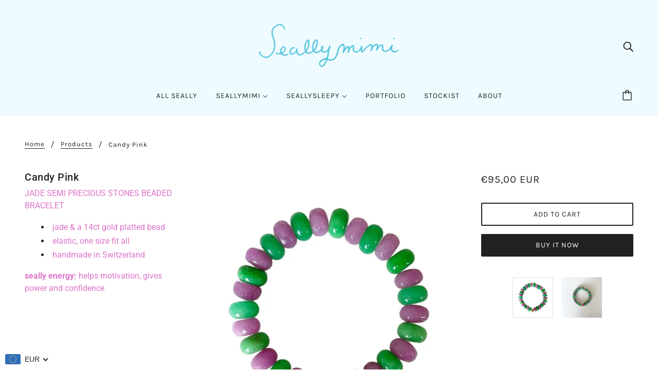

--- FILE ---
content_type: text/javascript; charset=utf-8
request_url: https://seallymimi.com/products/copy-of-ecosystem.js
body_size: 445
content:
{"id":6743791370434,"title":"Candy Pink","handle":"copy-of-ecosystem","description":"\u003cp\u003e\u003cspan style=\"color: #dc74c8;\"\u003eJADE SEMI PRECIOUS STONES BEADED BRACELET\u003cspan class=\"Apple-converted-space\"\u003e \u003c\/span\u003e\u003c\/span\u003e\u003c\/p\u003e\n\u003cul\u003e\n\u003cli\u003e\u003cspan style=\"color: #dc74c8;\"\u003ejade \u0026amp; a 14ct gold platted bead\u003c\/span\u003e\u003c\/li\u003e\n\u003cli\u003e\u003cspan style=\"color: #dc74c8;\"\u003e elastic, one size fit all\u003c\/span\u003e\u003c\/li\u003e\n\u003cli\u003e\u003cspan style=\"color: #dc74c8;\"\u003e handmade in Switzerland\u003c\/span\u003e\u003c\/li\u003e\n\u003c\/ul\u003e\n\u003cp\u003e\u003cspan style=\"color: #dc74c8;\"\u003e\u003cstrong\u003eseally energy:\u003c\/strong\u003e helps motivation, gives power and confidence \u003c\/span\u003e\u003c\/p\u003e\n\u003cp\u003e\u003cspan style=\"color: #dc74c8;\"\u003e \u003c\/span\u003e\u003c\/p\u003e","published_at":"2021-05-24T20:28:27+02:00","created_at":"2021-05-24T20:27:29+02:00","vendor":"seallymimi","type":"Bracelets","tags":["Bracelets","semi precious"],"price":9500,"price_min":9500,"price_max":9500,"available":true,"price_varies":false,"compare_at_price":null,"compare_at_price_min":0,"compare_at_price_max":0,"compare_at_price_varies":false,"variants":[{"id":40041236103362,"title":"Default Title","option1":"Default Title","option2":null,"option3":null,"sku":"20","requires_shipping":true,"taxable":true,"featured_image":null,"available":true,"name":"Candy Pink","public_title":null,"options":["Default Title"],"price":9500,"weight":0,"compare_at_price":null,"inventory_management":"shopify","barcode":"","requires_selling_plan":false,"selling_plan_allocations":[]}],"images":["\/\/cdn.shopify.com\/s\/files\/1\/0569\/1634\/5026\/products\/image_41557e14-6475-4bb3-8a56-12dae8e4dd45.png?v=1667804646","\/\/cdn.shopify.com\/s\/files\/1\/0569\/1634\/5026\/products\/CandyPink.jpg?v=1667804646"],"featured_image":"\/\/cdn.shopify.com\/s\/files\/1\/0569\/1634\/5026\/products\/image_41557e14-6475-4bb3-8a56-12dae8e4dd45.png?v=1667804646","options":[{"name":"Title","position":1,"values":["Default Title"]}],"url":"\/products\/copy-of-ecosystem","media":[{"alt":null,"id":27960337498306,"position":1,"preview_image":{"aspect_ratio":1.0,"height":1080,"width":1080,"src":"https:\/\/cdn.shopify.com\/s\/files\/1\/0569\/1634\/5026\/products\/image_41557e14-6475-4bb3-8a56-12dae8e4dd45.png?v=1667804646"},"aspect_ratio":1.0,"height":1080,"media_type":"image","src":"https:\/\/cdn.shopify.com\/s\/files\/1\/0569\/1634\/5026\/products\/image_41557e14-6475-4bb3-8a56-12dae8e4dd45.png?v=1667804646","width":1080},{"alt":null,"id":21124889215170,"position":2,"preview_image":{"aspect_ratio":1.0,"height":1440,"width":1440,"src":"https:\/\/cdn.shopify.com\/s\/files\/1\/0569\/1634\/5026\/products\/CandyPink.jpg?v=1667804646"},"aspect_ratio":1.0,"height":1440,"media_type":"image","src":"https:\/\/cdn.shopify.com\/s\/files\/1\/0569\/1634\/5026\/products\/CandyPink.jpg?v=1667804646","width":1440}],"requires_selling_plan":false,"selling_plan_groups":[]}